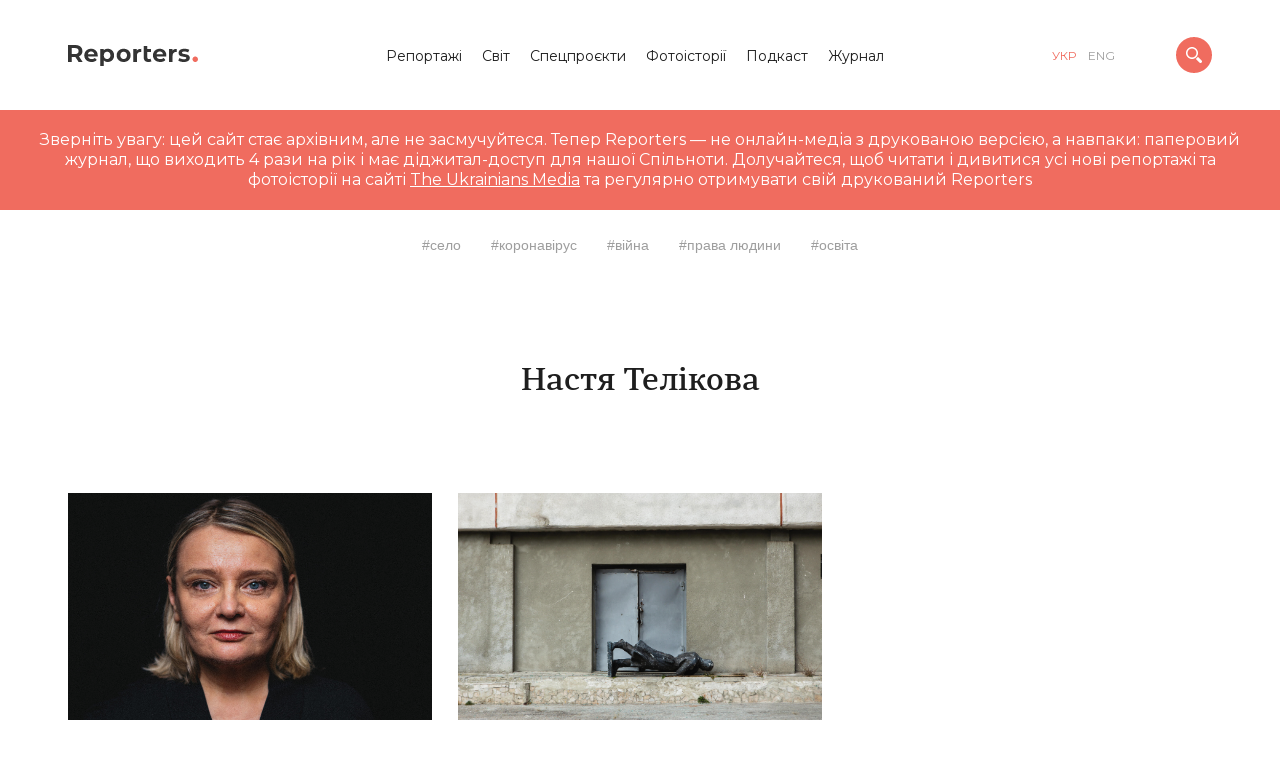

--- FILE ---
content_type: image/svg+xml
request_url: https://reporters.media/wp-content/themes/reporters/img/avatar.svg
body_size: 2249
content:
<?xml version="1.0" encoding="utf-8"?>
<!-- Generator: Adobe Illustrator 16.0.0, SVG Export Plug-In . SVG Version: 6.00 Build 0)  -->
<!DOCTYPE svg PUBLIC "-//W3C//DTD SVG 1.1//EN" "http://www.w3.org/Graphics/SVG/1.1/DTD/svg11.dtd">
<svg version="1.1" id="Capa_1" xmlns="http://www.w3.org/2000/svg" xmlns:xlink="http://www.w3.org/1999/xlink" x="0px" y="0px"
	 width="90px" height="90px" viewBox="-47.5 -32 90 90" enable-background="new -47.5 -32 90 90" xml:space="preserve">
<g>
	<g>
		<path fill="#A9A9A9" d="M-2.718,15.5c0.063,0,0.125,0,0.2,0c0.024,0,0.05,0,0.076,0c0.037,0,0.086,0,0.122,0
			c3.651,0,6.601-1.613,8.777-4.063c4.794-5.405,3.995-14.8,3.907-15.684C10.056-10.88,6.915-14.16,4.329-15.64
			c-1.931-1.109-4.183-1.86-6.698-1.86h-0.086c-0.013,0-0.039,0-0.049,0h-0.076c-1.381,0-4.097,0.26-6.698,1.743
			c-2.615,1.48-5.8,4.675-6.113,11.358c-0.086,0.884-0.882,10.423,3.91,15.825C-9.315,13.879-6.365,15.5-2.718,15.5z M-12.067-4.069
			c0-0.036,0.013-0.299,0.013-0.322c0.411-8.927,6.747-10.108,9.46-10.108h0.05c0.025,0,0.063,0,0.102,0
			c3.362,0,9.071,1.668,9.46,10.108c0,0.037,0,0.185,0.011,0.21c0.01,0.087,0.884,8.557-3.075,13.014
			C2.387,10.6,0.296,11.5-2.456,11.5c-0.026,0-0.039,0-0.063,0l0,0c-0.025,0-0.038,0-0.062,0c-2.739,0-4.843-0.844-6.399-2.611
			C-12.925,4.455-12.08-3.994-12.067-4.069z"/>
		<path fill="#A9A9A9" d="M23.5,30.327c0-0.011,0-0.026,0-0.038c0-0.099-0.23-0.2-0.23-0.311c-0.072-2.466-0.343-8.23-5.748-10.07
			c-0.04-0.013-0.143-0.027-0.18-0.038c-5.617-1.431-10.312-4.671-10.359-4.708c-0.76-0.535-1.819-0.345-2.355,0.411
			c-0.536,0.764-0.355,1.807,0.404,2.341c0.209,0.15,5.162,3.6,11.359,5.192c2.902,1.031,3.228,4.136,3.312,6.971
			c0,0.113-0.001,0.212,0.011,0.312c0.015,1.119-0.06,2.852-0.259,3.846c-2.017,1.144-9.924,5.107-21.949,5.107
			c-11.975,0-19.929-3.975-21.959-5.118c-0.198-0.993-0.286-2.726-0.26-3.85c0-0.096,0.013-0.198,0.013-0.308
			c0.086-2.84,0.411-5.937,3.312-6.971c6.198-1.594,11.154-5.057,11.365-5.192c0.759-0.535,0.947-1.581,0.411-2.34
			c-0.536-0.761-1.581-0.947-2.341-0.412c-0.049,0.036-4.692,3.277-10.333,4.707c-0.049,0.012-0.085,0.022-0.125,0.037
			c-5.402,1.853-5.783,7.617-5.858,10.068c0,0.113-0.229,0.212-0.229,0.314c0,0.011,0,0.022,0,0.038c0,0.645,0.194,3.97,0.854,5.636
			c0.124,0.322,0.458,0.602,0.757,0.785c0.372,0.249,9.377,5.95,24.353,5.95c14.975,0,23.953-5.717,24.328-5.95
			c0.285-0.184,0.753-0.463,0.877-0.785C23.294,34.297,23.5,30.977,23.5,30.327z"/>
	</g>
</g>
</svg>


--- FILE ---
content_type: image/svg+xml
request_url: https://reporters.media/wp-content/themes/reporters/img/logo.svg
body_size: 6184
content:
<?xml version="1.0" encoding="utf-8"?>
<!-- Generator: Adobe Illustrator 16.0.0, SVG Export Plug-In . SVG Version: 6.00 Build 0)  -->
<!DOCTYPE svg PUBLIC "-//W3C//DTD SVG 1.1//EN" "http://www.w3.org/Graphics/SVG/1.1/DTD/svg11.dtd">
<svg version="1.1" id="Шар_1" xmlns="http://www.w3.org/2000/svg" xmlns:xlink="http://www.w3.org/1999/xlink" x="0px" y="0px"
	 width="130px" height="20.877px" viewBox="543.5 191.246 130 20.877" enable-background="new 543.5 191.246 130 20.877"
	 xml:space="preserve">
<g>
	<path fill="#343434" d="M554.482,202.486c1.082-0.473,1.932-1.159,2.52-2.047c0.588-0.885,0.887-1.957,0.887-3.182
		c0-1.226-0.295-2.3-0.875-3.195c-0.582-0.894-1.42-1.595-2.496-2.082c-1.08-0.486-2.371-0.734-3.836-0.734H543.5v16.877h3.756
		v-4.926h3.646l0.018,0.025l3.207,4.9h4.02l-3.729-5.609L554.482,202.486z M553.156,199.451c-0.613,0.517-1.518,0.777-2.688,0.777
		h-3.211v-5.942h3.211c1.17,0,2.074,0.258,2.688,0.767c0.615,0.512,0.93,1.252,0.93,2.205
		C554.084,198.195,553.771,198.932,553.156,199.451z"/>
	<path fill="#343434" d="M569.932,195.73c-1.006-0.535-2.146-0.806-3.389-0.806c-1.275,0-2.443,0.283-3.475,0.841
		c-1.027,0.56-1.85,1.348-2.438,2.346c-0.59,0.998-0.889,2.134-0.889,3.375c0,1.259,0.303,2.397,0.9,3.388
		c0.596,0.99,1.457,1.774,2.557,2.332c1.102,0.56,2.387,0.842,3.82,0.842c2.277,0,4.035-0.68,5.229-2.021l-1.91-2.07
		c-0.438,0.413-0.916,0.721-1.422,0.915c-0.521,0.201-1.127,0.303-1.801,0.303c-0.979,0-1.811-0.235-2.469-0.702
		c-0.662-0.469-1.088-1.115-1.266-1.923l-0.016-0.067h9.742c0.045-0.584,0.068-0.902,0.068-0.946c0-1.321-0.291-2.498-0.865-3.496
		S570.938,196.266,569.932,195.73z M563.322,200.421l0.01-0.065c0.129-0.838,0.488-1.508,1.07-1.994
		c0.582-0.483,1.311-0.729,2.164-0.729c0.838,0,1.559,0.25,2.139,0.742c0.582,0.492,0.941,1.159,1.07,1.98l0.012,0.065H563.322
		L563.322,200.421L563.322,200.421z"/>
	<path fill="#343434" d="M586.465,195.742c-0.967-0.542-2.055-0.816-3.234-0.816c-1.731,0-3.099,0.574-3.994,1.651l-0.1,0.121
		v-1.575h-3.447v17h3.615v-5.719l0.098,0.109c0.926,1.018,2.211,1.533,3.828,1.533c1.18,0,2.268-0.273,3.234-0.816
		c0.965-0.541,1.734-1.313,2.285-2.295c0.549-0.982,0.828-2.144,0.828-3.449c0-1.307-0.279-2.467-0.828-3.448
		C588.199,197.057,587.43,196.284,586.465,195.742z M584.98,204.118c-0.621,0.653-1.426,0.985-2.395,0.985s-1.773-0.332-2.395-0.985
		c-0.621-0.652-0.936-1.538-0.936-2.632s0.314-1.979,0.936-2.631c0.621-0.653,1.426-0.985,2.395-0.985s1.773,0.332,2.395,0.985
		c0.623,0.652,0.938,1.539,0.938,2.631C585.918,202.58,585.602,203.465,584.98,204.118z"/>
	<path fill="#343434" d="M602.76,195.768c-1.055-0.56-2.268-0.843-3.605-0.843s-2.555,0.283-3.617,0.843
		c-1.061,0.558-1.9,1.342-2.498,2.332c-0.598,0.988-0.9,2.129-0.9,3.387c0,1.259,0.303,2.397,0.9,3.388
		c0.596,0.989,1.438,1.774,2.498,2.333c1.063,0.559,2.279,0.841,3.617,0.841s2.551-0.282,3.605-0.841
		c1.053-0.559,1.889-1.344,2.486-2.333c0.598-0.99,0.9-2.129,0.9-3.388c0-1.258-0.303-2.397-0.9-3.387
		C604.648,197.109,603.813,196.325,602.76,195.768z M601.549,204.118c-0.621,0.653-1.426,0.985-2.395,0.985
		s-1.777-0.332-2.406-0.985c-0.629-0.652-0.947-1.538-0.947-2.632s0.318-1.979,0.947-2.631c0.629-0.653,1.439-0.985,2.406-0.985
		s1.773,0.332,2.395,0.985c0.621,0.652,0.936,1.539,0.936,2.631C602.484,202.58,602.17,203.465,601.549,204.118z"/>
	<path fill="#343434" d="M612.355,196.789l-0.104,0.145v-1.811h-3.447v13h3.613v-6.277c0-1.205,0.313-2.123,0.926-2.729
		c0.637-0.629,1.102-0.794,1.9-0.926c0.221-0.035,0.551-0.041,0.813-0.041c0.123,0,0.246,0.002,0.363,0.002
		c0.086,0.002,0.17,0.002,0.246,0.002l0.006-3.082c-1.035,0-1.828,0.027-2.537,0.326
		C613.391,195.713,612.793,196.18,612.355,196.789z"/>
	<path fill="#343434" d="M624.496,205.199c-0.525,0-0.938-0.155-1.227-0.461c-0.287-0.303-0.432-0.738-0.432-1.293v-5.288h3.662
		v-3.075h-3.662v-2.809h-3.615v11.221c0,1.488,0.416,2.633,1.236,3.398c0.82,0.768,2.002,1.155,3.51,1.155
		c0.58,0,1.143-0.067,1.67-0.2c0.508-0.13,0.943-0.322,1.297-0.576l-0.963-2.518C625.563,205.05,625.066,205.199,624.496,205.199z"
		/>
	<path fill="#343434" d="M638.631,195.73c-1.008-0.535-2.148-0.806-3.391-0.806c-1.275,0-2.443,0.283-3.475,0.841
		c-1.029,0.56-1.85,1.348-2.439,2.346c-0.588,0.996-0.887,2.134-0.887,3.375c0,1.259,0.303,2.397,0.898,3.388
		c0.598,0.99,1.459,1.774,2.559,2.332c1.102,0.56,2.387,0.842,3.82,0.842c2.275,0,4.035-0.68,5.229-2.021l-1.91-2.07
		c-0.438,0.413-0.916,0.721-1.422,0.915c-0.521,0.201-1.127,0.303-1.801,0.303c-0.979,0-1.811-0.235-2.471-0.702
		c-0.662-0.469-1.086-1.115-1.266-1.923l-0.014-0.067h9.74c0.057-0.726,0.068-0.916,0.068-0.946c0-1.321-0.291-2.498-0.865-3.496
		C640.436,197.042,639.635,196.266,638.631,195.73z M632.02,200.421l0.012-0.065c0.127-0.838,0.488-1.508,1.07-1.992
		c0.58-0.485,1.309-0.73,2.162-0.73c0.838,0,1.559,0.25,2.139,0.742c0.582,0.492,0.941,1.159,1.07,1.98l0.012,0.065H632.02
		L632.02,200.421L632.02,200.421z"/>
	<path fill="#343434" d="M664.566,201.859c-0.482-0.516-1.063-0.875-1.719-1.07c-0.662-0.197-1.529-0.387-2.572-0.561
		c-0.938-0.144-1.635-0.297-2.064-0.457c-0.453-0.168-0.684-0.467-0.684-0.89c0-0.37,0.211-0.677,0.627-0.909
		c0.404-0.227,1.018-0.342,1.818-0.342c1.32,0,2.559,0.313,3.68,0.934l1.193-2.551c-0.574-0.334-1.305-0.6-2.172-0.791
		c-0.893-0.197-1.801-0.298-2.701-0.298c-1.213,0-2.277,0.177-3.168,0.521c-0.887,0.347-1.568,0.834-2.029,1.451
		s-0.693,1.332-0.693,2.129c0,0.951,0.248,1.693,0.736,2.207c0.492,0.516,1.084,0.881,1.756,1.084
		c0.682,0.205,1.555,0.39,2.598,0.547c0.891,0.111,1.561,0.25,1.994,0.408c0.451,0.168,0.682,0.451,0.682,0.842
		c0,0.814-0.814,1.229-2.422,1.229c-0.783,0-1.592-0.117-2.404-0.349c-0.789-0.224-1.475-0.517-2.039-0.868l-1.195,2.572
		c0.592,0.381,1.393,0.703,2.381,0.957c1.008,0.262,2.057,0.394,3.113,0.394c1.246,0,2.336-0.172,3.242-0.511
		c0.9-0.337,1.596-0.816,2.064-1.426s0.705-1.313,0.705-2.094C665.293,203.1,665.049,202.373,664.566,201.859z"/>
	<path fill="#F06C5F" d="M673.5,205.313c0,1.512-1.225,2.735-2.734,2.735s-2.736-1.225-2.736-2.735c0-1.51,1.227-2.735,2.736-2.735
		S673.5,203.802,673.5,205.313"/>
</g>
<path fill="#343434" d="M648.051,196.789l-0.104,0.145v-1.811H644.5v13h3.613v-6.277c0-1.205,0.313-2.123,0.926-2.729
	c0.637-0.629,1.102-0.794,1.9-0.926c0.221-0.035,0.551-0.041,0.813-0.041c0.123,0,0.246,0.002,0.363,0.002
	c0.086,0.002,0.17,0.002,0.246,0.002l0.006-3.082c-1.035,0-1.828,0.027-2.537,0.326C649.086,195.713,648.488,196.18,648.051,196.789
	z"/>
</svg>


--- FILE ---
content_type: image/svg+xml
request_url: https://reporters.media/wp-content/themes/reporters/img/mail.svg
body_size: 1719
content:
<?xml version="1.0" encoding="utf-8"?>
<!-- Generator: Adobe Illustrator 16.0.0, SVG Export Plug-In . SVG Version: 6.00 Build 0)  -->
<!DOCTYPE svg PUBLIC "-//W3C//DTD SVG 1.1//EN" "http://www.w3.org/Graphics/SVG/1.1/DTD/svg11.dtd">
<svg version="1.1" id="Capa_1" xmlns="http://www.w3.org/2000/svg" xmlns:xlink="http://www.w3.org/1999/xlink" x="0px" y="0px"
	 width="16px" height="12.571px" viewBox="245.313 246.742 16 12.571" enable-background="new 245.313 246.742 16 12.571"
	 xml:space="preserve">
<g>
	<g>
		<path fill="#FFFFFF" d="M246.849,250.617c0.203,0.143,0.813,0.567,1.831,1.272c1.018,0.705,1.797,1.248,2.339,1.629
			c0.059,0.042,0.186,0.133,0.379,0.272c0.194,0.14,0.354,0.253,0.482,0.34c0.128,0.086,0.283,0.183,0.464,0.29
			c0.182,0.106,0.353,0.188,0.513,0.24c0.161,0.054,0.31,0.081,0.447,0.081h0.009h0.009c0.137,0,0.286-0.027,0.447-0.081
			c0.16-0.053,0.332-0.134,0.514-0.24c0.181-0.107,0.336-0.204,0.464-0.29c0.128-0.087,0.289-0.2,0.482-0.34s0.319-0.23,0.379-0.272
			c0.548-0.381,1.94-1.348,4.178-2.901c0.436-0.304,0.799-0.67,1.09-1.099c0.291-0.428,0.438-0.877,0.438-1.348
			c0-0.393-0.141-0.729-0.424-1.009s-0.617-0.419-1.004-0.419h-13.144c-0.458,0-0.811,0.155-1.058,0.464s-0.371,0.696-0.371,1.161
			c0,0.375,0.164,0.781,0.491,1.219C246.132,250.023,246.48,250.367,246.849,250.617z"/>
		<path fill="#FFFFFF" d="M260.421,251.572c-1.953,1.321-3.436,2.349-4.447,3.08c-0.339,0.25-0.614,0.445-0.826,0.585
			c-0.211,0.141-0.492,0.283-0.844,0.429c-0.351,0.146-0.678,0.219-0.981,0.219h-0.009h-0.009c-0.304,0-0.631-0.072-0.982-0.219
			c-0.351-0.146-0.632-0.288-0.844-0.429c-0.211-0.14-0.486-0.335-0.826-0.585c-0.804-0.589-2.283-1.616-4.438-3.08
			c-0.339-0.226-0.64-0.485-0.902-0.776v7.089c0,0.394,0.14,0.729,0.419,1.009c0.28,0.28,0.616,0.42,1.009,0.42h13.144
			c0.393,0,0.729-0.14,1.008-0.42c0.279-0.279,0.42-0.615,0.42-1.009v-7.089C261.057,251.081,260.76,251.34,260.421,251.572z"/>
	</g>
</g>
</svg>
